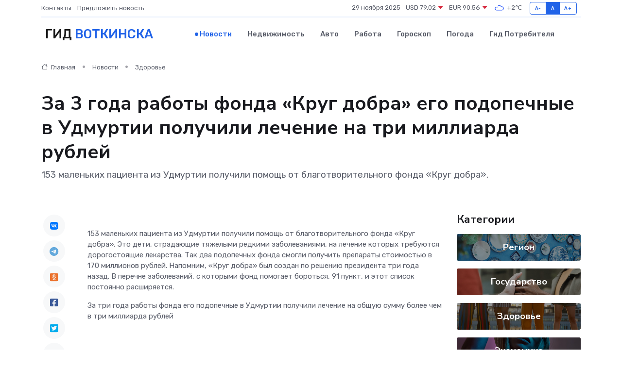

--- FILE ---
content_type: text/html; charset=utf-8
request_url: https://www.google.com/recaptcha/api2/aframe
body_size: 268
content:
<!DOCTYPE HTML><html><head><meta http-equiv="content-type" content="text/html; charset=UTF-8"></head><body><script nonce="WG02oWH--h2USwf-J3cMTQ">/** Anti-fraud and anti-abuse applications only. See google.com/recaptcha */ try{var clients={'sodar':'https://pagead2.googlesyndication.com/pagead/sodar?'};window.addEventListener("message",function(a){try{if(a.source===window.parent){var b=JSON.parse(a.data);var c=clients[b['id']];if(c){var d=document.createElement('img');d.src=c+b['params']+'&rc='+(localStorage.getItem("rc::a")?sessionStorage.getItem("rc::b"):"");window.document.body.appendChild(d);sessionStorage.setItem("rc::e",parseInt(sessionStorage.getItem("rc::e")||0)+1);localStorage.setItem("rc::h",'1764436892273');}}}catch(b){}});window.parent.postMessage("_grecaptcha_ready", "*");}catch(b){}</script></body></html>